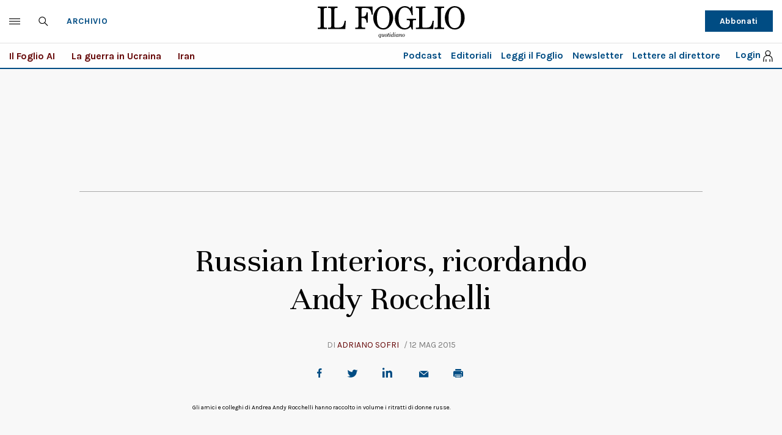

--- FILE ---
content_type: application/javascript; charset=utf-8
request_url: https://fundingchoicesmessages.google.com/f/AGSKWxXzoxNccwkuA5hSHeapHWm90Levhmc__5vXESPqu3rNH4mv60ziADWB2j7y-UHpiB_itmg1iLX6lPAQgvDT7v7DnziO_2DrGYm2ZK-__9VcirUWUvN-FbzN3OOMApwupfgTegaWH-HhWOLqcL27jTRqvmAR5co9j5swEMHGxh7j0E0lxQIHL2jipAW_/_/advertisehere./300250_ad-/index-ad./ledad..org/ad-
body_size: -1283
content:
window['24eb52a2-5298-4f6e-9ab5-fdc434d9ae73'] = true;

--- FILE ---
content_type: image/svg+xml
request_url: https://www.ilfoglio.it/assets/2020/images/il-foglio-logo.svg
body_size: 1907
content:
<?xml version="1.0" encoding="utf-8"?>
<!-- Generator: Adobe Illustrator 23.0.3, SVG Export Plug-In . SVG Version: 6.00 Build 0)  -->
<svg version="1.1" id="Livello_1" xmlns="http://www.w3.org/2000/svg" xmlns:xlink="http://www.w3.org/1999/xlink" x="0px" y="0px"
	 viewBox="0 0 1079.3 233" style="enable-background:new 0 0 1079.3 233;" xml:space="preserve">
<g>
	<g>
		<g>
			<path d="M0,158h11.7c8.3,0,11.9-2.5,11.9-11.6v-121c0-9.1-3.6-11.6-11.9-11.6H0V3.4h70.3v10.3H58.6c-8.3,0-11.9,2.5-11.9,11.6
				v121c0,9.1,3.6,11.6,11.9,11.6h11.7v10.3H0V158z"/>
			<path d="M77.5,3.4h70.3v10.3h-11.7c-8.3,0-11.9,2.5-11.9,11.6v123.7c0,8,3,8.9,15.7,8.9c39.9,0,50.5-2.1,59.7-50.7h8.5l-4,60.9
				H77.5V158h11.7c8.3,0,11.9-2.5,11.9-11.6v-121c0-9.1-3.6-11.6-11.9-11.6H77.5V3.4z"/>
			<path d="M300.4,25.3c0-9.1-3.6-11.6-11.9-11.6h-11.7V3.4h126.3l3,58.9h-8.5c-7.9-46.6-18.5-48.6-58.4-48.6
				c-12.7,0-15.7,0.9-15.7,8.9v54.6h7.6c18.5,0,27-8.7,28.2-31.3h9.6v74.9h-9.6c0-20.3-7.6-33.3-24.2-33.3h-11.7v60.5
				c0,6.4,2.5,10,15.9,10h10.6v10.3h-73.2V158h11.7c8.3,0,11.9-2.5,11.9-11.6V25.3z"/>
			<path d="M482.1,171.7c-44.2,0-73.2-41.8-73.2-85.8c0-34,23.6-85.8,72.8-85.8c44.2,0,73.2,41.8,73.2,85.8
				C554.9,119.8,531.3,171.7,482.1,171.7z M481.7,10.3c-38.4,0-45.6,42.5-45.6,75.6c0,23.1,2.3,75.6,46.1,75.6
				c38.4,0,45.6-42.5,45.6-75.6C527.7,62.8,525.4,10.3,481.7,10.3z"/>
			<path d="M688.4,1.6h7.4l3.2,64.4h-8.5c-7.2-28.1-20-55.7-51.2-55.7c-31.8,0-45.2,33.3-45.2,76c0,16.7,1.1,34.7,8.1,50
				c7.2,15.8,21.7,25.1,37.8,25.1c25,0,37.4-17.3,37.4-37v-9.1c0-9.1-2.8-12.1-17.6-12.1h-5.9V92.9H722v10.3h-14.4
				c-6.4,0-8.5,3.2-8.5,8.7v59.8h-7.4l-8.7-21.2c-11.3,14.6-28.2,21.2-45.6,21.2c-19.7,0-38.4-9.6-51.6-25.1
				c-12.9-15.3-18.7-36.1-18.7-56.6C567,33.3,604.6,0,640,0c15.1,0,28.9,4.8,39.7,16.2L688.4,1.6z"/>
			<path d="M721.8,3.4H792v10.3h-11.7c-8.3,0-11.9,2.5-11.9,11.6v123.7c0,8,3,8.9,15.7,8.9c39.9,0,50.5-2.1,59.7-50.7h8.5l-4,60.9
				H721.8V158h11.7c8.3,0,11.9-2.5,11.9-11.6v-121c0-9.1-3.6-11.6-11.9-11.6h-11.7V3.4z"/>
			<path d="M858.3,158h11.7c8.3,0,11.9-2.5,11.9-11.6v-121c0-9.1-3.6-11.6-11.9-11.6h-11.7V3.4h70.3v10.3h-11.7
				c-8.3,0-11.9,2.5-11.9,11.6v121c0,9.1,3.6,11.6,11.9,11.6h11.7v10.3h-70.3V158z"/>
			<path d="M1006.4,171.7c-44.2,0-73.2-41.8-73.2-85.8c0-34,23.6-85.8,72.8-85.8c44.2,0,73.2,41.8,73.2,85.8
				C1079.3,119.8,1055.7,171.7,1006.4,171.7z M1006,10.3c-38.4,0-45.6,42.5-45.6,75.6c0,23.1,2.3,75.6,46.1,75.6
				c38.4,0,45.6-42.5,45.6-75.6C1052.1,62.8,1049.8,10.3,1006,10.3z"/>
		</g>
	</g>
</g>
<g>
	<g>
		<g>
			<path d="M453.7,231.3h0.9c1.9,0,2.2-0.3,2.7-2.1l2-7l-0.1-0.1c-1.5,1.6-3.6,2.8-5.8,2.8c-4.1,0-6.5-2.8-6.5-6.7
				c0-6.2,4.8-13.5,11.6-13.5c2.1,0,4.2,1,5.4,3l2.5-3h1.5l-6.7,22.9c-0.3,0.8-0.7,2.1-0.7,2.7c0,0.8,0.7,1,1.9,1h1.4l-0.4,1.7
				h-10.2L453.7,231.3z M458.5,206.2c-4.8,0-7.7,8.2-7.7,12.1c0,2.4,0.7,4.8,3.5,4.8c5.1,0,7.9-8.4,7.9-12.4
				C462.2,208.2,461.2,206.2,458.5,206.2z"/>
			<path d="M471,205.3l7.8-0.6l-4,12.6c-0.3,0.8-0.9,2.2-0.9,3.4c0,1.5,0.8,2.2,2.1,2.2c2.1,0,4.7-3.2,5.8-4.8
				c1.8-2.9,3.3-7.7,4.9-13h3.9l-4.6,13.5c-0.4,1.2-0.7,2.3-0.7,3c0,0.8,0.3,1.3,0.9,1.3c0.8,0,2.4-1.6,3.5-3.1l1.3-1.7l1.2,0.8
				c-1.4,2.3-4.3,6.2-7.3,6.2c-1.8,0-2.9-0.9-2.9-2.7c0-0.9,0.2-1.7,0.3-2.5h-0.1c-1.8,2.4-4.3,5.2-7.7,5.2c-2.5,0-4-1.6-4-3.8
				c0-1.2,0.4-2.7,0.8-3.9l2.5-8.2c0.1-0.4,0.3-0.8,0.3-1.4c0-0.9-0.7-0.9-1.6-0.9h-1.9L471,205.3z"/>
			<path d="M500.6,225c-5,0-7.7-3-7.7-8c0-5.9,4.9-12.3,11.1-12.3c4.7,0,7.8,3.5,7.8,8.1C511.7,218.7,506.8,225,500.6,225z
				 M507.8,211.2c0-2.7-1-5-4-5c-4.9,0-7.1,8.9-7.1,12.6c0,2.8,1,4.7,4,4.7C505.6,223.5,507.8,214.9,507.8,211.2z"/>
			<path d="M517.3,207.2h-3.9l0.5-1.9h4l2.5-7.1h3.4l-2.3,7.1h4.6l-0.5,1.9h-4.8l-3.9,13c-0.2,0.5-0.3,1.1-0.3,1.6
				c0,0.8,0.5,1.1,1.3,1.1c1.6,0,4.3-4,5.1-5.2l1.3,0.8c-1.6,2.6-4.3,6.5-7.7,6.5c-2.2,0-3.3-1.5-3.3-3.6c0-0.8,0.3-1.8,0.5-2.6
				L517.3,207.2z"/>
			<path d="M537.3,218.5c-0.8,1.4-4,6.4-7.8,6.4c-2.5,0-2.9-1.7-2.9-2.9c0-1,0.2-1.8,0.5-3.1l3.1-9.9c0.1-0.4,0.3-0.8,0.3-1.4
				c0-0.9-0.9-0.9-1.9-0.9h-1.6l0.4-1.5l7.8-0.6l-4.8,15.3c-0.2,0.6-0.4,1.3-0.4,1.8c0,0.8,0.4,1.1,1,1.1c1.8,0,4.2-3.8,5.1-5.1
				L537.3,218.5z M534.6,194.2c1.2,0,2.4,1,2.4,2.2c0,1.2-1.1,2.4-2.4,2.4c-1.2,0-2.2-1.1-2.2-2.4
				C532.4,195.2,533.4,194.2,534.6,194.2z"/>
			<path d="M555.5,216.9c-0.7,2.4-1.2,3.6-1.2,4.8c0,0.6,0.5,1.2,1.1,1.2c1.5,0,3-1.8,4-3.5l0.9-1.5l1.3,0.7l-0.6,1.1
				c-1.4,2.4-3.6,5.4-6.7,5.4c-2.4,0-3-1.4-3-3.5h-0.1c-1.3,2.1-3.9,3.5-6.5,3.5c-4.4,0-6.7-2.8-6.7-7.1c0-5.9,5.1-13.1,11.5-13.1
				c2.2,0,4.1,1.1,5,3.4h0.1l2.7-9.4c0.3-1,0.5-1.8,0.5-2.4c0-0.9-0.9-0.9-1.9-0.9h-1.9l0.4-1.5l8.1-0.6L555.5,216.9z M545.7,223.1
				c5.1,0,7.8-9,7.8-12.7c0-2.1-1.5-4-3.8-4c-4.9,0-7.8,8-7.8,12.1C541.9,220.8,543,223.1,545.7,223.1z"/>
			<path d="M573.9,218.5c-0.8,1.4-4,6.4-7.8,6.4c-2.5,0-2.9-1.7-2.9-2.9c0-1,0.2-1.8,0.5-3.1l3.1-9.9c0.1-0.4,0.3-0.8,0.3-1.4
				c0-0.9-0.9-0.9-1.9-0.9h-1.6l0.4-1.5l7.8-0.6L567,220c-0.2,0.6-0.4,1.3-0.4,1.8c0,0.8,0.4,1.1,1,1.1c1.8,0,4.2-3.8,5.1-5.1
				L573.9,218.5z M571.1,194.2c1.2,0,2.4,1,2.4,2.2c0,1.2-1.1,2.4-2.4,2.4c-1.2,0-2.2-1.1-2.2-2.4C569,195.2,570,194.2,571.1,194.2z
				"/>
			<path d="M596.5,218.6l-0.3,0.7c-1.4,2.4-3.4,5.7-6.3,5.7c-2.2,0-2.9-1.2-2.9-3.2h-0.1c-1.5,2.1-3.6,3.2-6.2,3.2
				c-4,0-6.2-3-6.2-6.7c0-5.5,4.1-13.5,10.4-13.5c2.5,0,4.8,1.7,5.1,4.3h0.1l1.3-3.6h3.4c-1.5,4.7-3,9.4-4.3,14.2
				c-0.3,0.9-0.5,1.6-0.5,2.4c0,0.6,0.3,1,0.8,1c1.5,0,3-2.2,3.9-3.9l0.5-1.1L596.5,218.6z M585.8,206.8c-5,0-7.4,8-7.4,11.9
				c0,2.5,1.1,4.3,3.7,4.3h0.1c4.6,0,6.8-8.8,6.8-12.4C589,208.6,588,206.8,585.8,206.8z"/>
			<path d="M620.7,218.8c-1.5,2.4-4.2,6.2-7.4,6.2c-2,0-3.1-1.4-3.1-3.3c0-2.1,3.8-10.7,3.8-13c0-1.1-0.7-1.8-1.8-1.8
				c-2.7,0-5.7,3.8-6.9,6c-1.9,3.6-2.8,7.6-3.8,11.5h-3.9l3.9-12.3c0.6-1.9,1-3.5,1-4.1c0-0.5-0.2-1.2-1.9-1.2h-1.8l0.5-1.5l7.3-0.6
				l-1.2,5.5h0.1c2.1-2.6,4.4-5.5,8.2-5.5c2.6,0,3.7,2,3.7,4c0,2.7-3.8,12-3.8,13.2c0,0.8,0.5,0.9,1.1,0.9c1.1,0,2.9-1.8,4.9-4.8
				L620.7,218.8z"/>
			<path d="M628.9,225c-5,0-7.7-3-7.7-8c0-5.9,4.9-12.3,11.1-12.3c4.7,0,7.8,3.5,7.8,8.1C640.1,218.7,635.2,225,628.9,225z
				 M636.2,211.2c0-2.7-1-5-4-5c-4.9,0-7.1,8.9-7.1,12.6c0,2.8,1,4.7,4,4.7C634,223.5,636.2,214.9,636.2,211.2z"/>
		</g>
	</g>
</g>
</svg>


--- FILE ---
content_type: application/javascript; charset=utf-8
request_url: https://fundingchoicesmessages.google.com/f/AGSKWxW2rICD0DzcNgAFRnFXXRANR0ipHD_RdV4NVJ3_8Ep_I-AFAhd76BhR3ztjPeoy8i778WAWKYDhoNWbpqqsqlo1UfWjTgtPbU5fP-McXOCrOHoWkDoPPTFmI54gmFqmqlX1fNRsJw==?fccs=W251bGwsbnVsbCxudWxsLG51bGwsbnVsbCxudWxsLFsxNzY5NzU3ODkxLDk2MDAwMDAwMF0sbnVsbCxudWxsLG51bGwsW251bGwsWzcsNl0sbnVsbCxudWxsLG51bGwsbnVsbCxudWxsLG51bGwsbnVsbCxudWxsLG51bGwsMV0sImh0dHBzOi8vd3d3LmlsZm9nbGlvLml0L3BpY2NvbGEtcG9zdGEvMjAxNS8wNS8xMi9uZXdzL3J1c3NpYW4taW50ZXJpb3JzLXJpY29yZGFuZG8tYW5keS1yb2NjaGVsbGktODM3MjYvIixudWxsLFtbOCwiemplblNWLW1Fc3MiXSxbOSwiZW4tVVMiXSxbMTYsIlsxLDEsMV0iXSxbMTksIjIiXSxbMTcsIlswXSJdLFsyNCwiIl0sWzI5LCJmYWxzZSJdXV0
body_size: 118
content:
if (typeof __googlefc.fcKernelManager.run === 'function') {"use strict";this.default_ContributorServingResponseClientJs=this.default_ContributorServingResponseClientJs||{};(function(_){var window=this;
try{
var qp=function(a){this.A=_.t(a)};_.u(qp,_.J);var rp=function(a){this.A=_.t(a)};_.u(rp,_.J);rp.prototype.getWhitelistStatus=function(){return _.F(this,2)};var sp=function(a){this.A=_.t(a)};_.u(sp,_.J);var tp=_.ed(sp),up=function(a,b,c){this.B=a;this.j=_.A(b,qp,1);this.l=_.A(b,_.Pk,3);this.F=_.A(b,rp,4);a=this.B.location.hostname;this.D=_.Fg(this.j,2)&&_.O(this.j,2)!==""?_.O(this.j,2):a;a=new _.Qg(_.Qk(this.l));this.C=new _.dh(_.q.document,this.D,a);this.console=null;this.o=new _.mp(this.B,c,a)};
up.prototype.run=function(){if(_.O(this.j,3)){var a=this.C,b=_.O(this.j,3),c=_.fh(a),d=new _.Wg;b=_.hg(d,1,b);c=_.C(c,1,b);_.jh(a,c)}else _.gh(this.C,"FCNEC");_.op(this.o,_.A(this.l,_.De,1),this.l.getDefaultConsentRevocationText(),this.l.getDefaultConsentRevocationCloseText(),this.l.getDefaultConsentRevocationAttestationText(),this.D);_.pp(this.o,_.F(this.F,1),this.F.getWhitelistStatus());var e;a=(e=this.B.googlefc)==null?void 0:e.__executeManualDeployment;a!==void 0&&typeof a==="function"&&_.To(this.o.G,
"manualDeploymentApi")};var vp=function(){};vp.prototype.run=function(a,b,c){var d;return _.v(function(e){d=tp(b);(new up(a,d,c)).run();return e.return({})})};_.Tk(7,new vp);
}catch(e){_._DumpException(e)}
}).call(this,this.default_ContributorServingResponseClientJs);
// Google Inc.

//# sourceURL=/_/mss/boq-content-ads-contributor/_/js/k=boq-content-ads-contributor.ContributorServingResponseClientJs.en_US.zjenSV-mEss.es5.O/d=1/exm=ad_blocking_detection_executable,kernel_loader,loader_js_executable/ed=1/rs=AJlcJMwkzeCrPzcr4ZTu9XKJQ6RjDJX32Q/m=cookie_refresh_executable
__googlefc.fcKernelManager.run('\x5b\x5b\x5b7,\x22\x5b\x5bnull,\\\x22ilfoglio.it\\\x22,\\\x22AKsRol-ZFjPb1_yFCfXj0_nA_NdxC0HY46ScLK8opxAJyUm_ZVtd5tNm2DjGNjlVmd5ljjlULXPW_nIuoIOZa8e3arZGoGaNLZlKnz76qe3-HbURYp6CWXaIGI1D6lS0rWUp16JKVTcMvMPG32W3NVOdbK0y7lwATQ\\\\u003d\\\\u003d\\\x22\x5d,null,\x5b\x5bnull,null,null,\\\x22https:\/\/fundingchoicesmessages.google.com\/f\/AGSKWxXAptARyxlDBxyX_iOqRSsLcow46TWzlQKr29CYpRSU-0ORX_4wBnAz7MU8uHzUWafa0IsRMjxEAefW69WfCE_EC2SZg47GBi8DlfT_DUzIhIxNjvmMuXAro5lIRlwGOsCZ0XXBtw\\\\u003d\\\\u003d\\\x22\x5d,null,null,\x5bnull,null,null,\\\x22https:\/\/fundingchoicesmessages.google.com\/el\/AGSKWxUE663jdzBqg7delPc8F0Px7X80bSchihXAUF2DBZvUsxBsOt3mrCOQGJQcLW9PUknQGJwSjIJnNh-XbpKUQ41_1tDaKMgwFYnRxaeFDwuWpG_73jNRNhGEtrOXkRKep8HPibrJ7w\\\\u003d\\\\u003d\\\x22\x5d,null,\x5bnull,\x5b7,6\x5d,null,null,null,null,null,null,null,null,null,1\x5d\x5d,\x5b3,1\x5d\x5d\x22\x5d\x5d,\x5bnull,null,null,\x22https:\/\/fundingchoicesmessages.google.com\/f\/AGSKWxXtqurjIrSL_AVy1WwvmsVvTuDn5JFQdz-8nRKzK3oKv0BVpHt3j-PLsYr4kFJ1rdcju0u9W4CQfamYgTdcSpINZY1Q-v-n_l-esdQXuE9sLodazUF0m493oeh7tEUWrBiB3gchag\\u003d\\u003d\x22\x5d\x5d');}

--- FILE ---
content_type: application/x-javascript
request_url: https://ilfoglio-ita-pw.newsmemory.com/?meter&v=2
body_size: 4725
content:
function ta_getPaywallDomain(keepSubDomain) {
  var domain = location.hostname;

  if (!keepSubDomain) {
    //remove subdomain
    var parts = domain.split(".");

    var mainDomain = "";
    if (parts.length > 1) {
      for (var i = 1; i < parts.length; i++) {
        mainDomain += "." + parts[i];
      }
    } else {
      mainDomain = "." + domain;
    }

    domain = mainDomain;
  }

  return domain;
}

function ta_isMachineIdValid(machineId) {
  var toRet = false;

  if (machineId != null && machineId != "") {
    if (machineId.match(/^[0-9a-zA-Z-]{32}$/g)) {
      toRet = true;
    }
  }

  return toRet;
}

function ta_createCookie(name, value, days) {
  ta_createCookieInDomain(name, value, days, null);
}

function ta_createCookieInDomain(name, value, days, domain) {
  var expires = "";
  var date = new Date();
  if (days) {
    date.setTime(date.getTime() + days * 24 * 60 * 60 * 1000);
    expires = "; expires=" + date.toGMTString();
  }
  var domainString = "";
  if (domain) {
    domainString = "; domain=" + domain;
  }
  document.cookie = name + "=" + value + expires + domainString + "; path=/";
}

function ta_readCookie(name) {
  var cookies = document.cookie.split(";"),
    length = cookies.length,
    i,
    cookie,
    nameEQ = name + "=";
  for (i = 0; i < length; i += 1) {
    cookie = cookies[i];
    while (cookie.charAt(0) === " ") {
      cookie = cookie.substring(1, cookie.length);
    }
    if (cookie.indexOf(nameEQ) === 0) {
      return cookie.substring(nameEQ.length, cookie.length);
    }
  }
  return null;
}

function ta_eraseCookie(name) {
  ta_createCookie(name, "", -1);
}

function ta_eraseCookieInDomain(name, domain) {
  ta_createCookieInDomain(name, "", -1, domain);
}

function ta_checkCookie(name) {
  var r = false;

  if (ta_readCookie(name) != null) {
    r = true;
  }

  return r;
}

function ta_setValue(string, key) {
  var result = "";
  var date = new Date();
  var time = date.getTime() + "";
  string = time.substring(0, 10) + string;
  for (var i = 0; i < string.length; i++) {
    var ch = string.substr(i, 1);
    var keychar = key.substr((i % key.length) - 1, 1);
    ch = String.fromCharCode(ch.charCodeAt(0) + keychar.charCodeAt(0));
    result += ch;
  }

  var encodedResult = encodeURIComponent(result);

  return encodedResult;
}

function ta_getValue(string, key) {
  var result = "";
  var string = decodeURIComponent(string);
  for (var i = 0; i < string.length; i++) {
    var ch = string.substr(i, 1);
    var keychar = key.substr((i % key.length) - 1, 1);
    ch = String.fromCharCode(ch.charCodeAt(0) - keychar.charCodeAt(0));
    result += ch;
  }
  return result.substring(10);
}

function ta_getCookiesByMatch(regex) {
  var cs = document.cookie.split(/;\s*/),
    ret = [],
    i;
  for (i = 0; i < cs.length; i++) {
    if (cs[i].match(regex)) {
      ret.push(cs[i]);
    }
  }
  return ret;
}

var ta_mac_id = "036d1888ef22bb050d3c4bbbd56ee2db";
var keepSubDomainInCookiesDomain = "0";
keepSubDomainInCookiesDomain = parseInt(keepSubDomainInCookiesDomain);

var ta_mac_id_cookie;

var old_mac_id = ta_readCookie("ta_MACHINE_ID");
var eedition_mac_id = ta_readCookie("ta_ee_MACHINEID");
if (old_mac_id) {
	//read machine id from paywall cookie
	//this has more priority respect to the eedition one to ensure that paywall users are maintained logged in 
	//when we switch to the new version
	ta_mac_id_cookie = old_mac_id;
	ta_eraseCookie("ta_MACHINE_ID"); 
} 
if (eedition_mac_id) {
	//check if the old paywall machine id is valid
    //if not use the eEdition cookie, if valid use this
	if (!ta_isMachineIdValid(ta_mac_id_cookie)) {
		ta_mac_id_cookie = eedition_mac_id;
	}
	//erase the cookie before regenerating it do not provide the domain so that the cookie from the subdomain will be erased (if exists)
	ta_eraseCookie("ta_ee_MACHINEID"); 
}
if (ta_isMachineIdValid(ta_mac_id_cookie)){
	ta_mac_id = ta_mac_id_cookie;	
} else {
	//no valid machine id found in cookies, mark that a new machine id have been created
	ta_createCookie("ta_nmid","",1);
}

//create the cookie or regenerate it 
ta_createCookieInDomain("ta_ee_MACHINEID", ta_mac_id, 365, ta_getPaywallDomain(keepSubDomainInCookiesDomain));

var ta_mscript = document.createElement('script');
ta_mscript.type = "text/javascript";
var paywallScriptSrc = "https://ilfoglio-ita-pw.newsmemory.com/?meter&ta_MACHINE_ID="+ta_mac_id;

    paywallScriptSrc += "&v=2";

//ensure that the cache can be programmatically refreshed 
var ta_rnd = "1287";

if (ta_checkCookie("ta_rnd")){
	ta_rnd = ta_readCookie("ta_rnd");
}

paywallScriptSrc += "&r="+ta_rnd;

ta_mscript.src = paywallScriptSrc;

var body = document.getElementsByTagName('body')[0];
body.appendChild(ta_mscript);
